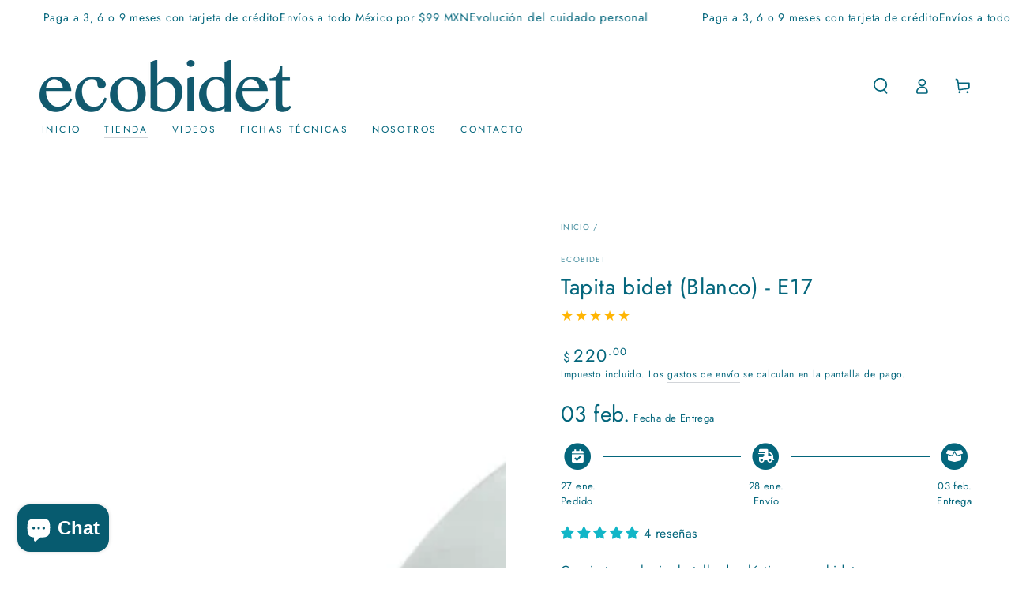

--- FILE ---
content_type: text/javascript; charset=utf-8
request_url: https://ecobidet.eco/products/e17-tapita-bidet-blanco.js
body_size: 626
content:
{"id":7828934721687,"title":"Tapita bidet (Blanco) - E17","handle":"e17-tapita-bidet-blanco","description":"\u003cp\u003e\u003cmeta charset=\"utf-8\"\u003e\u003cspan\u003eConvierte cualquier botella de plástico en un bidet.\u003c\/span\u003e\u003c\/p\u003e\n\u003cp\u003eNuestra tapita Bidet es la solución práctica para tu necesidad de limpieza y frescura.\u003c\/p\u003e\n\u003cp\u003eEsta tapita bidet convierte cualquier botella en un bidet portátil para usar en cualquier lugar y en todo momento, especialmente útil para viajes. De manera sencilla, se coloca en la boca de cualquier botella de plástico para facilitar el uso de agua para el aseo.\u003c\/p\u003e\n\u003cp\u003e\u003cmeta charset=\"utf-8\"\u003e\u003ca href=\"https:\/\/ecobidet.eco\/policies\/refund-policy\" data-mce-href=\"https:\/\/ecobidet.eco\/policies\/refund-policy\"\u003e\u003cstrong\u003ePolítica de reembolso\u003c\/strong\u003e\u003c\/a\u003e\u003c\/p\u003e","published_at":"2022-10-25T21:18:06-05:00","created_at":"2022-10-25T21:18:05-05:00","vendor":"ecobidet","type":"bidet","tags":[],"price":22000,"price_min":22000,"price_max":22000,"available":true,"price_varies":false,"compare_at_price":null,"compare_at_price_min":0,"compare_at_price_max":0,"compare_at_price_varies":false,"variants":[{"id":42634069475479,"title":"Default Title","option1":"Default Title","option2":null,"option3":null,"sku":"","requires_shipping":true,"taxable":true,"featured_image":null,"available":true,"name":"Tapita bidet (Blanco) - E17","public_title":null,"options":["Default Title"],"price":22000,"weight":100,"compare_at_price":null,"inventory_management":"shopify","barcode":"","requires_selling_plan":false,"selling_plan_allocations":[]}],"images":["\/\/cdn.shopify.com\/s\/files\/1\/0555\/6112\/6039\/products\/E17-Tapitabidetblanco.jpg?v=1666750687","\/\/cdn.shopify.com\/s\/files\/1\/0555\/6112\/6039\/products\/E17-Tapitabidetenuso.png?v=1666750687"],"featured_image":"\/\/cdn.shopify.com\/s\/files\/1\/0555\/6112\/6039\/products\/E17-Tapitabidetblanco.jpg?v=1666750687","options":[{"name":"Title","position":1,"values":["Default Title"]}],"url":"\/products\/e17-tapita-bidet-blanco","media":[{"alt":null,"id":30196325122199,"position":1,"preview_image":{"aspect_ratio":1.0,"height":1663,"width":1663,"src":"https:\/\/cdn.shopify.com\/s\/files\/1\/0555\/6112\/6039\/products\/E17-Tapitabidetblanco.jpg?v=1666750687"},"aspect_ratio":1.0,"height":1663,"media_type":"image","src":"https:\/\/cdn.shopify.com\/s\/files\/1\/0555\/6112\/6039\/products\/E17-Tapitabidetblanco.jpg?v=1666750687","width":1663},{"alt":null,"id":30196325154967,"position":2,"preview_image":{"aspect_ratio":1.163,"height":896,"width":1042,"src":"https:\/\/cdn.shopify.com\/s\/files\/1\/0555\/6112\/6039\/products\/E17-Tapitabidetenuso.png?v=1666750687"},"aspect_ratio":1.163,"height":896,"media_type":"image","src":"https:\/\/cdn.shopify.com\/s\/files\/1\/0555\/6112\/6039\/products\/E17-Tapitabidetenuso.png?v=1666750687","width":1042}],"requires_selling_plan":false,"selling_plan_groups":[]}